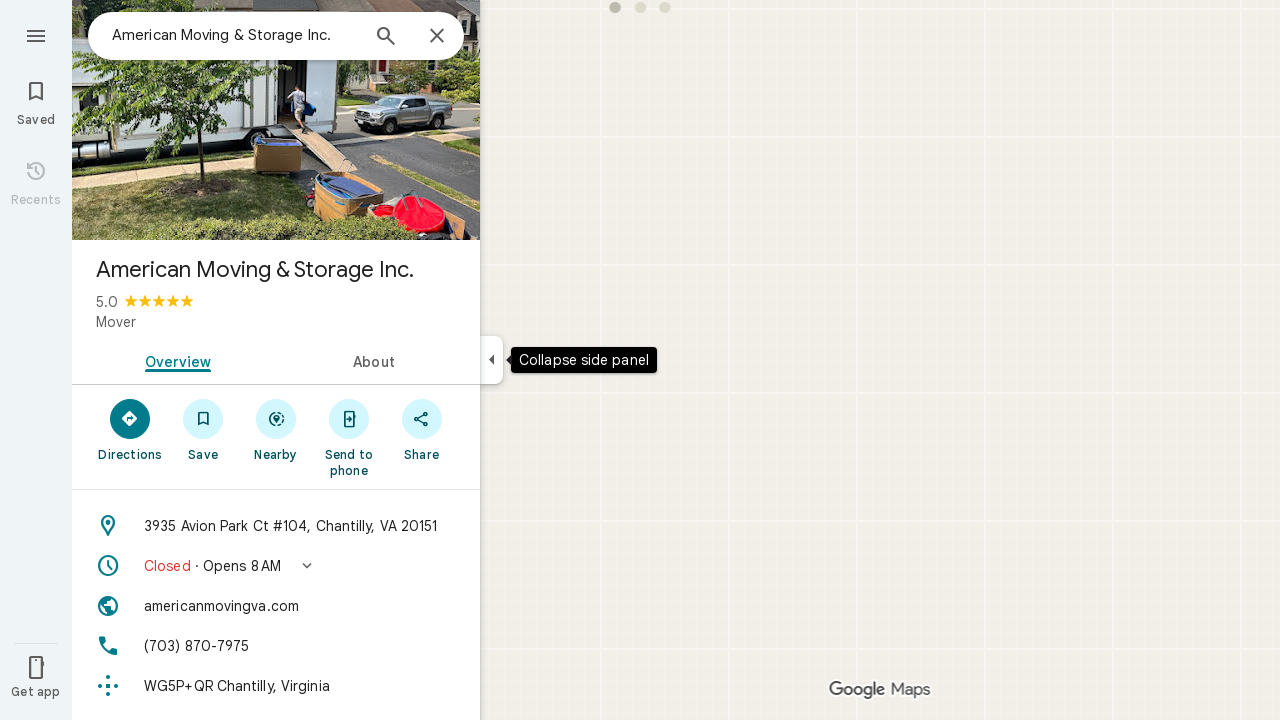

--- FILE ---
content_type: text/javascript; charset=UTF-8
request_url: https://www.google.com/maps/_/js/k=maps.m.en.aZsxtu7Nxbg.2021.O/ck=maps.m.7pEWVA2pCPs.L.W.O/am=yAEAkAiA/rt=j/d=1/exm=Fm2MUd,JxdeQb,LsiLPd,SuCOhe,a,b,b8h8i,cQ25Ub,ds,dw,dwi,en,enr,ep,jF2zFd,log,lp,mmm,mo,nrw,ob,obp,owc,per,ppl,pwd,sc,sc2,smi,smr,sp,std,stx,ti,uA7o6c,vcr,vd,vlg,vwr,wrc/ed=1/rs=ACT90oFmykExkCMRM5u99A610xNr2HefnQ/ee=EVNhjf:pw70Gc;EmZ2Bf:zr1jrb;Jcvnlc:Fm2MUd;JsbNhc:Xd8iUd;K5nYTd:ZDZcre;LBgRLc:XVMNvd;LEikZe:byfTOb,lsjVmc;NJ1rfe:qTnoBf;NPKaK:PVlQOd;OTuumd:dvPKEc;Pjplud:EEDORb;QGR0gd:Mlhmy;RRPQbd:kUWD8d;SNUn3:ZwDk9d;ScI3Yc:e7Hzgb;Uvc8o:VDovNc;YIZmRd:A1yn5d;Zmbpue:Evvy6c;cEt90b:ws9Tlc;dIoSBb:SpsfSb;dowIGb:ebZ3mb;eBAeSb:zbML3c;erYydb:A5vBAf;h57qod:J877qc;iFQyKf:vfuNJf;lOO0Vd:OTA3Ae;nPNOHf:GK91Cc;oGtAuc:sOXFj;qQEoOc:KUM7Z;qafBPd:ovKuLd;qddgKe:xQtZb;ugi2Tb:fRlxLd;wR5FRb:siKnQd;yxTchf:KUM7Z/m=Evvy6c,Zmbpue,WAcdn?cb=M
body_size: 746
content:
"use strict";this._=this._||{};(function(_){var window=this;
try{
_.Kd("Evvy6c");
var Yub=function(a){switch(a){case 1:return 1;case 2:return 2;case 3:return 3;case 4:return 4;case 5:return 5;case 6:return 6;case 7:return 7}},Zub={iIb:_.JJa};
_.df(_.y1a,class extends _.Ip{static oc(){return{service:{Ha:_.dub,XAa:_.E6a}}}constructor(a){super();this.Ha=a.service.Ha;this.XAa=a.service.XAa}run(a){if(a.aXa)Zub.iIb(a.aXa,{target:"_blank"});else{const b=new _.vH(this.Ha.Za(),this.XAa.Bb.get());_.tH(b,a.sHb,Yub(a.Dv),void 0,void 0,!1,!0);_.Vw(a.flow,_.uH(b));a.BC&&_.Qw(_.Tw(_.uH(b)),a.BC.O);_.nH(a.flow);this.Ha.Yb(b.rb(),a.flow)}}});
_.Ld();
}catch(e){_._DumpException(e)}
try{
_.Kd("Zmbpue");
_.C6a=new _.Ue(_.qZa);
_.Ld();
}catch(e){_._DumpException(e)}
try{
_.ASb=function(a,b){return _.u(a,1,b)};
}catch(e){_._DumpException(e)}
try{
_.Kd("WAcdn");
var ISb=function(){var a=_.Xi(_.Ui()).toString();({lGe:f="google.rwl",NLe:e="rw_script",Jka:d="",aLb:c=!1,FGe:b=null}={aLb:CSb});var b,c,d,e,f;DSb||(DSb=_.fp(),ESb=_.Fh("SCRIPT"),ESb.id=e,_.Bta(f,()=>DSb.resolve(new FSb)),_.sd(ESb,_.ld(b??(c?GSb:HSb),new Map([["key","AIzaSyAQiTKe3tivKXammrJ6ov6u8E7KwZPNFss"],["authuser",a],["hl","en"],["callback",f],["extra_params",d]]))),_.tFa(document.head,ESb));return DSb.promise},CSb=!!(_.rk[1]&16);var DSb=null,ESb=null,GSb=(0,_.kd)`https://maps-api-reviews-dev.corp.google.com/maps/api/js/reviews`,HSb=(0,_.kd)`https://www.google.com/maps/api/js/reviews`,FSb=class{createPublishReviewFlow(a,{initialRating:b,attribution:c,entryPoint:d,skipEditReviewConfirmation:e=!1,contributeMore:f,showFollowOnFlow:g=!1,skipThankYouPage:h=!1,addPhotoType:l=3}={}){const m=_.jBa(_.nd("Yllh3e"),_.BSb)?.Gf();return google.places.reviews.createPublishReviewFlow({placeId:a,initialRating:b,attribution:c,entryPoint:d,
skipEditReviewConfirmation:e,contributeMore:f,showFollowOnFlow:g,skipThankYouPage:h,addPhotoType:l,basePageEventIdJspb:m})}};var KSb=function(a,b,c,d,e,f,g,h){h={skipEditReviewConfirmation:!0,showFollowOnFlow:!0,skipThankYouPage:!!h,contributeMore:"shownoaction",addPhotoType:1};e&&(h.initialRating=e);d&&(h.attribution=d);g!==void 0&&(h.entryPoint=g);const l=b.createPublishReviewFlow(c,h),m=_.sJ(_.q.ka.Zyb),n=_.sJ(_.q.ka.azb),p=_.sJ(_.q.ka.Xyb);m.appendChild(n);m.appendChild(p);_.xh(r=>{r.jy(m)});f&&(l.addListener("publish",r=>{JSb(!0,n,f,r)}),l.addListener("cancel",()=>{JSb(!1,p,f)}),l.addListener("contributemore",()=>
{const r=new _.lh(_.fh(),"review_contribute_more");l.end();a.tC.run({flow:r,Dv:3,BC:_.q.ka.Yyb});r.done("main-actionflow-branch")}),l.addListener("contributoridentityupdated",r=>{r=r.updatedContributorIdentity;var v=_.ASb(new _.zo,r.displayName);v=_.u(v,2,r.photoUrl);v=_.u(v,3,r.obfuscatedGaiaId);_.wjb=_.u(v,4,r.identityToken)}))},JSb=function(a,b,c,d){_.xh(f=>{f.Hj(b,3)});const e=new _.lh(_.fh(),"review_publish");c&&c(a,e,d);e.done("main-actionflow-branch")};
_.df(_.h4a,class extends _.Ip{static oc(){return{service:{tC:_.C6a}}}constructor(a){super();this.tC=a.service.tC}load(a,b,c,d,e,f){ISb().then(g=>{KSb(this,g,a,b,c,d,e,f)})}});
_.Ld();
}catch(e){_._DumpException(e)}
}).call(this,this._);
// Google Inc.
